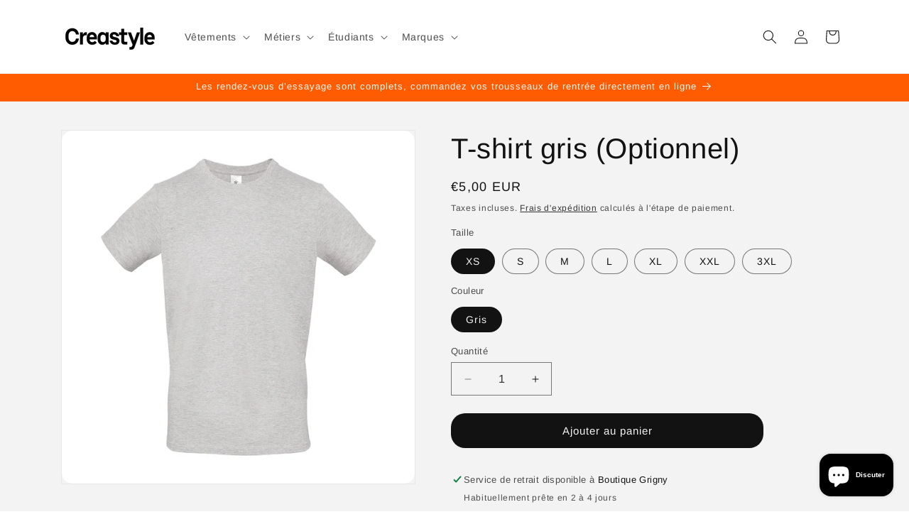

--- FILE ---
content_type: text/javascript; charset=utf-8
request_url: https://creastyle.co/products/t-shirt-gris-optionnel.js
body_size: 1260
content:
{"id":8851602506073,"title":"T-shirt gris (Optionnel)","handle":"t-shirt-gris-optionnel","description":"\u003cp data-mce-fragment=\"1\"\u003e\u003cstrong data-mce-fragment=\"1\"\u003eDescription :\u003c\/strong\u003e\u003c\/p\u003e\n\u003cp data-mce-fragment=\"1\"\u003eConçu pour les amateurs de confort et de style, ce t-shirt basique et de poids moyen, incarne l'alliance parfaite entre qualité et modernité. Découvrez en détail ce qui rend ce t-shirt indispensable dans toute garde-robe, offrant à la fois praticité et élégance.\u003c\/p\u003e\n\u003cp data-mce-fragment=\"1\"\u003e\u003cstrong data-mce-fragment=\"1\"\u003eTissu :\u003c\/strong\u003e\u003c\/p\u003e\n\u003cp data-mce-fragment=\"1\"\u003eFabriqué à partir de 100% coton pré-rétréci à fil de chaîne continu ring-spun (à l'exception des coloris gris : 99% coton pré-rétréci à fil de chaîne continu \/ 1% viscose et Sport Grey : 85% coton pré-rétréci à fil de chaîne continu \/ 15% viscose).\u003c\/p\u003e\n\u003cp data-mce-fragment=\"1\"\u003e\u003cstrong data-mce-fragment=\"1\"\u003eEntretien :\u003c\/strong\u003e\u003c\/p\u003e\n\u003cul data-mce-fragment=\"1\"\u003e\n\u003cli data-mce-fragment=\"1\"\u003eLavage en machine à 40°C maximum pour une fraîcheur durable.\u003c\/li\u003e\n\u003cli data-mce-fragment=\"1\"\u003eLe blanchiment n'est pas recommandé pour préserver la qualité des couleurs.\u003c\/li\u003e\n\u003cli data-mce-fragment=\"1\"\u003eLe sèche-linge est autorisé pour un séchage rapide et pratique.\u003c\/li\u003e\n\u003cli data-mce-fragment=\"1\"\u003eRepassage à moyenne température (max 150°C) pour un aspect impeccable.\u003c\/li\u003e\n\u003cli data-mce-fragment=\"1\"\u003eÉvitez le nettoyage à sec pour prolonger la durée de vie de votre t-shirt.\u003c\/li\u003e\n\u003c\/ul\u003e\n\u003cp data-mce-fragment=\"1\"\u003e\u003cstrong data-mce-fragment=\"1\"\u003eCaractéristiques :\u003c\/strong\u003e\u003c\/p\u003e\n\u003cul data-mce-fragment=\"1\"\u003e\n\u003cli data-mce-fragment=\"1\"\u003eAdapté à la personnalisation\u003c\/li\u003e\n\u003cli data-mce-fragment=\"1\"\u003eBande de propreté au col pour un ajustement impeccable.\u003c\/li\u003e\n\u003cli data-mce-fragment=\"1\"\u003eFinitions en bord-côte délicates pour une touche de modernité.\u003c\/li\u003e\n\u003cli data-mce-fragment=\"1\"\u003eConstruction tubulaire pour une coupe classique et confortable.\u003c\/li\u003e\n\u003cli data-mce-fragment=\"1\"\u003eÉtiquette satinée ajoutant une note d'élégance.\u003c\/li\u003e\n\u003c\/ul\u003e\n\u003cp data-mce-fragment=\"1\"\u003e\u003cstrong data-mce-fragment=\"1\"\u003eAvantages :\u003c\/strong\u003e\u003c\/p\u003e\n\u003cul data-mce-fragment=\"1\"\u003e\n\u003cli data-mce-fragment=\"1\"\u003eConfort optimal grâce au coton pré-rétréci et au fil de chaîne continu ring-spun.\u003c\/li\u003e\n\u003cli data-mce-fragment=\"1\"\u003eStyle polyvalent adapté à toutes les occasions.\u003c\/li\u003e\n\u003cli data-mce-fragment=\"1\"\u003eDurabilité et résistance pour un usage quotidien.\u003c\/li\u003e\n\u003c\/ul\u003e\n\u003cp data-mce-fragment=\"1\"\u003e\u003cstrong data-mce-fragment=\"1\"\u003eUtilisation Recommandée :\u003c\/strong\u003e\u003c\/p\u003e\n\u003cp data-mce-fragment=\"1\"\u003eParfait pour une tenue décontractée au quotidien, il se révèle également idéal pour accompagner vos journées de travail grâce à sa polyvalence et sa résistance. \u003c\/p\u003e","published_at":"2024-04-23T18:42:16+02:00","created_at":"2024-04-23T18:42:17+02:00","vendor":"VELILLA","type":"T-shirt","tags":["#E150","personnalisation","t-shirt"],"price":500,"price_min":500,"price_max":500,"available":true,"price_varies":false,"compare_at_price":null,"compare_at_price_min":0,"compare_at_price_max":0,"compare_at_price_varies":false,"variants":[{"id":48232926282073,"title":"XS \/ Gris","option1":"XS","option2":"Gris","option3":null,"sku":"E153","requires_shipping":true,"taxable":true,"featured_image":null,"available":true,"name":"T-shirt gris (Optionnel) - XS \/ Gris","public_title":"XS \/ Gris","options":["XS","Gris"],"price":500,"weight":300,"compare_at_price":null,"inventory_management":null,"barcode":"26282073","requires_selling_plan":false,"selling_plan_allocations":[]},{"id":48232926609753,"title":"S \/ Gris","option1":"S","option2":"Gris","option3":null,"sku":"E162","requires_shipping":true,"taxable":true,"featured_image":null,"available":true,"name":"T-shirt gris (Optionnel) - S \/ Gris","public_title":"S \/ Gris","options":["S","Gris"],"price":500,"weight":300,"compare_at_price":null,"inventory_management":null,"barcode":"26609753","requires_selling_plan":false,"selling_plan_allocations":[]},{"id":48232926904665,"title":"M \/ Gris","option1":"M","option2":"Gris","option3":null,"sku":"E171","requires_shipping":true,"taxable":true,"featured_image":null,"available":true,"name":"T-shirt gris (Optionnel) - M \/ Gris","public_title":"M \/ Gris","options":["M","Gris"],"price":500,"weight":300,"compare_at_price":null,"inventory_management":null,"barcode":"26904665","requires_selling_plan":false,"selling_plan_allocations":[]},{"id":48232927199577,"title":"L \/ Gris","option1":"L","option2":"Gris","option3":null,"sku":"E180","requires_shipping":true,"taxable":true,"featured_image":null,"available":true,"name":"T-shirt gris (Optionnel) - L \/ Gris","public_title":"L \/ Gris","options":["L","Gris"],"price":500,"weight":300,"compare_at_price":null,"inventory_management":null,"barcode":"27199577","requires_selling_plan":false,"selling_plan_allocations":[]},{"id":48232927527257,"title":"XL \/ Gris","option1":"XL","option2":"Gris","option3":null,"sku":"E189","requires_shipping":true,"taxable":true,"featured_image":null,"available":true,"name":"T-shirt gris (Optionnel) - XL \/ Gris","public_title":"XL \/ Gris","options":["XL","Gris"],"price":500,"weight":300,"compare_at_price":null,"inventory_management":null,"barcode":"27527257","requires_selling_plan":false,"selling_plan_allocations":[]},{"id":48232927822169,"title":"XXL \/ Gris","option1":"XXL","option2":"Gris","option3":null,"sku":"E198","requires_shipping":true,"taxable":true,"featured_image":null,"available":true,"name":"T-shirt gris (Optionnel) - XXL \/ Gris","public_title":"XXL \/ Gris","options":["XXL","Gris"],"price":500,"weight":300,"compare_at_price":null,"inventory_management":null,"barcode":"27822169","requires_selling_plan":false,"selling_plan_allocations":[]},{"id":48232928248153,"title":"3XL \/ Gris","option1":"3XL","option2":"Gris","option3":null,"sku":"E207","requires_shipping":true,"taxable":true,"featured_image":null,"available":true,"name":"T-shirt gris (Optionnel) - 3XL \/ Gris","public_title":"3XL \/ Gris","options":["3XL","Gris"],"price":500,"weight":300,"compare_at_price":null,"inventory_management":null,"barcode":"28248153","requires_selling_plan":false,"selling_plan_allocations":[]}],"images":["\/\/cdn.shopify.com\/s\/files\/1\/0812\/8276\/1049\/files\/Sanstitre-1copie.jpg?v=1713890692"],"featured_image":"\/\/cdn.shopify.com\/s\/files\/1\/0812\/8276\/1049\/files\/Sanstitre-1copie.jpg?v=1713890692","options":[{"name":"Taille","position":1,"values":["XS","S","M","L","XL","XXL","3XL"]},{"name":"Couleur","position":2,"values":["Gris"]}],"url":"\/products\/t-shirt-gris-optionnel","media":[{"alt":null,"id":46427322777945,"position":1,"preview_image":{"aspect_ratio":1.0,"height":1000,"width":1000,"src":"https:\/\/cdn.shopify.com\/s\/files\/1\/0812\/8276\/1049\/files\/Sanstitre-1copie.jpg?v=1713890692"},"aspect_ratio":1.0,"height":1000,"media_type":"image","src":"https:\/\/cdn.shopify.com\/s\/files\/1\/0812\/8276\/1049\/files\/Sanstitre-1copie.jpg?v=1713890692","width":1000}],"requires_selling_plan":false,"selling_plan_groups":[]}

--- FILE ---
content_type: application/x-javascript; charset=utf-8
request_url: https://bundler.nice-team.net/app/shop/status/b0a249-4.myshopify.com.js?1768760700
body_size: -356
content:
var bundler_settings_updated='1746439578';

--- FILE ---
content_type: text/javascript; charset=utf-8
request_url: https://creastyle.co/products/t-shirt-gris-optionnel.js
body_size: 1324
content:
{"id":8851602506073,"title":"T-shirt gris (Optionnel)","handle":"t-shirt-gris-optionnel","description":"\u003cp data-mce-fragment=\"1\"\u003e\u003cstrong data-mce-fragment=\"1\"\u003eDescription :\u003c\/strong\u003e\u003c\/p\u003e\n\u003cp data-mce-fragment=\"1\"\u003eConçu pour les amateurs de confort et de style, ce t-shirt basique et de poids moyen, incarne l'alliance parfaite entre qualité et modernité. Découvrez en détail ce qui rend ce t-shirt indispensable dans toute garde-robe, offrant à la fois praticité et élégance.\u003c\/p\u003e\n\u003cp data-mce-fragment=\"1\"\u003e\u003cstrong data-mce-fragment=\"1\"\u003eTissu :\u003c\/strong\u003e\u003c\/p\u003e\n\u003cp data-mce-fragment=\"1\"\u003eFabriqué à partir de 100% coton pré-rétréci à fil de chaîne continu ring-spun (à l'exception des coloris gris : 99% coton pré-rétréci à fil de chaîne continu \/ 1% viscose et Sport Grey : 85% coton pré-rétréci à fil de chaîne continu \/ 15% viscose).\u003c\/p\u003e\n\u003cp data-mce-fragment=\"1\"\u003e\u003cstrong data-mce-fragment=\"1\"\u003eEntretien :\u003c\/strong\u003e\u003c\/p\u003e\n\u003cul data-mce-fragment=\"1\"\u003e\n\u003cli data-mce-fragment=\"1\"\u003eLavage en machine à 40°C maximum pour une fraîcheur durable.\u003c\/li\u003e\n\u003cli data-mce-fragment=\"1\"\u003eLe blanchiment n'est pas recommandé pour préserver la qualité des couleurs.\u003c\/li\u003e\n\u003cli data-mce-fragment=\"1\"\u003eLe sèche-linge est autorisé pour un séchage rapide et pratique.\u003c\/li\u003e\n\u003cli data-mce-fragment=\"1\"\u003eRepassage à moyenne température (max 150°C) pour un aspect impeccable.\u003c\/li\u003e\n\u003cli data-mce-fragment=\"1\"\u003eÉvitez le nettoyage à sec pour prolonger la durée de vie de votre t-shirt.\u003c\/li\u003e\n\u003c\/ul\u003e\n\u003cp data-mce-fragment=\"1\"\u003e\u003cstrong data-mce-fragment=\"1\"\u003eCaractéristiques :\u003c\/strong\u003e\u003c\/p\u003e\n\u003cul data-mce-fragment=\"1\"\u003e\n\u003cli data-mce-fragment=\"1\"\u003eAdapté à la personnalisation\u003c\/li\u003e\n\u003cli data-mce-fragment=\"1\"\u003eBande de propreté au col pour un ajustement impeccable.\u003c\/li\u003e\n\u003cli data-mce-fragment=\"1\"\u003eFinitions en bord-côte délicates pour une touche de modernité.\u003c\/li\u003e\n\u003cli data-mce-fragment=\"1\"\u003eConstruction tubulaire pour une coupe classique et confortable.\u003c\/li\u003e\n\u003cli data-mce-fragment=\"1\"\u003eÉtiquette satinée ajoutant une note d'élégance.\u003c\/li\u003e\n\u003c\/ul\u003e\n\u003cp data-mce-fragment=\"1\"\u003e\u003cstrong data-mce-fragment=\"1\"\u003eAvantages :\u003c\/strong\u003e\u003c\/p\u003e\n\u003cul data-mce-fragment=\"1\"\u003e\n\u003cli data-mce-fragment=\"1\"\u003eConfort optimal grâce au coton pré-rétréci et au fil de chaîne continu ring-spun.\u003c\/li\u003e\n\u003cli data-mce-fragment=\"1\"\u003eStyle polyvalent adapté à toutes les occasions.\u003c\/li\u003e\n\u003cli data-mce-fragment=\"1\"\u003eDurabilité et résistance pour un usage quotidien.\u003c\/li\u003e\n\u003c\/ul\u003e\n\u003cp data-mce-fragment=\"1\"\u003e\u003cstrong data-mce-fragment=\"1\"\u003eUtilisation Recommandée :\u003c\/strong\u003e\u003c\/p\u003e\n\u003cp data-mce-fragment=\"1\"\u003eParfait pour une tenue décontractée au quotidien, il se révèle également idéal pour accompagner vos journées de travail grâce à sa polyvalence et sa résistance. \u003c\/p\u003e","published_at":"2024-04-23T18:42:16+02:00","created_at":"2024-04-23T18:42:17+02:00","vendor":"VELILLA","type":"T-shirt","tags":["#E150","personnalisation","t-shirt"],"price":500,"price_min":500,"price_max":500,"available":true,"price_varies":false,"compare_at_price":null,"compare_at_price_min":0,"compare_at_price_max":0,"compare_at_price_varies":false,"variants":[{"id":48232926282073,"title":"XS \/ Gris","option1":"XS","option2":"Gris","option3":null,"sku":"E153","requires_shipping":true,"taxable":true,"featured_image":null,"available":true,"name":"T-shirt gris (Optionnel) - XS \/ Gris","public_title":"XS \/ Gris","options":["XS","Gris"],"price":500,"weight":300,"compare_at_price":null,"inventory_management":null,"barcode":"26282073","requires_selling_plan":false,"selling_plan_allocations":[]},{"id":48232926609753,"title":"S \/ Gris","option1":"S","option2":"Gris","option3":null,"sku":"E162","requires_shipping":true,"taxable":true,"featured_image":null,"available":true,"name":"T-shirt gris (Optionnel) - S \/ Gris","public_title":"S \/ Gris","options":["S","Gris"],"price":500,"weight":300,"compare_at_price":null,"inventory_management":null,"barcode":"26609753","requires_selling_plan":false,"selling_plan_allocations":[]},{"id":48232926904665,"title":"M \/ Gris","option1":"M","option2":"Gris","option3":null,"sku":"E171","requires_shipping":true,"taxable":true,"featured_image":null,"available":true,"name":"T-shirt gris (Optionnel) - M \/ Gris","public_title":"M \/ Gris","options":["M","Gris"],"price":500,"weight":300,"compare_at_price":null,"inventory_management":null,"barcode":"26904665","requires_selling_plan":false,"selling_plan_allocations":[]},{"id":48232927199577,"title":"L \/ Gris","option1":"L","option2":"Gris","option3":null,"sku":"E180","requires_shipping":true,"taxable":true,"featured_image":null,"available":true,"name":"T-shirt gris (Optionnel) - L \/ Gris","public_title":"L \/ Gris","options":["L","Gris"],"price":500,"weight":300,"compare_at_price":null,"inventory_management":null,"barcode":"27199577","requires_selling_plan":false,"selling_plan_allocations":[]},{"id":48232927527257,"title":"XL \/ Gris","option1":"XL","option2":"Gris","option3":null,"sku":"E189","requires_shipping":true,"taxable":true,"featured_image":null,"available":true,"name":"T-shirt gris (Optionnel) - XL \/ Gris","public_title":"XL \/ Gris","options":["XL","Gris"],"price":500,"weight":300,"compare_at_price":null,"inventory_management":null,"barcode":"27527257","requires_selling_plan":false,"selling_plan_allocations":[]},{"id":48232927822169,"title":"XXL \/ Gris","option1":"XXL","option2":"Gris","option3":null,"sku":"E198","requires_shipping":true,"taxable":true,"featured_image":null,"available":true,"name":"T-shirt gris (Optionnel) - XXL \/ Gris","public_title":"XXL \/ Gris","options":["XXL","Gris"],"price":500,"weight":300,"compare_at_price":null,"inventory_management":null,"barcode":"27822169","requires_selling_plan":false,"selling_plan_allocations":[]},{"id":48232928248153,"title":"3XL \/ Gris","option1":"3XL","option2":"Gris","option3":null,"sku":"E207","requires_shipping":true,"taxable":true,"featured_image":null,"available":true,"name":"T-shirt gris (Optionnel) - 3XL \/ Gris","public_title":"3XL \/ Gris","options":["3XL","Gris"],"price":500,"weight":300,"compare_at_price":null,"inventory_management":null,"barcode":"28248153","requires_selling_plan":false,"selling_plan_allocations":[]}],"images":["\/\/cdn.shopify.com\/s\/files\/1\/0812\/8276\/1049\/files\/Sanstitre-1copie.jpg?v=1713890692"],"featured_image":"\/\/cdn.shopify.com\/s\/files\/1\/0812\/8276\/1049\/files\/Sanstitre-1copie.jpg?v=1713890692","options":[{"name":"Taille","position":1,"values":["XS","S","M","L","XL","XXL","3XL"]},{"name":"Couleur","position":2,"values":["Gris"]}],"url":"\/products\/t-shirt-gris-optionnel","media":[{"alt":null,"id":46427322777945,"position":1,"preview_image":{"aspect_ratio":1.0,"height":1000,"width":1000,"src":"https:\/\/cdn.shopify.com\/s\/files\/1\/0812\/8276\/1049\/files\/Sanstitre-1copie.jpg?v=1713890692"},"aspect_ratio":1.0,"height":1000,"media_type":"image","src":"https:\/\/cdn.shopify.com\/s\/files\/1\/0812\/8276\/1049\/files\/Sanstitre-1copie.jpg?v=1713890692","width":1000}],"requires_selling_plan":false,"selling_plan_groups":[]}

--- FILE ---
content_type: text/javascript; charset=utf-8
request_url: https://creastyle.co/products/t-shirt-gris-optionnel.js?currency=EUR&country=FR
body_size: 1028
content:
{"id":8851602506073,"title":"T-shirt gris (Optionnel)","handle":"t-shirt-gris-optionnel","description":"\u003cp data-mce-fragment=\"1\"\u003e\u003cstrong data-mce-fragment=\"1\"\u003eDescription :\u003c\/strong\u003e\u003c\/p\u003e\n\u003cp data-mce-fragment=\"1\"\u003eConçu pour les amateurs de confort et de style, ce t-shirt basique et de poids moyen, incarne l'alliance parfaite entre qualité et modernité. Découvrez en détail ce qui rend ce t-shirt indispensable dans toute garde-robe, offrant à la fois praticité et élégance.\u003c\/p\u003e\n\u003cp data-mce-fragment=\"1\"\u003e\u003cstrong data-mce-fragment=\"1\"\u003eTissu :\u003c\/strong\u003e\u003c\/p\u003e\n\u003cp data-mce-fragment=\"1\"\u003eFabriqué à partir de 100% coton pré-rétréci à fil de chaîne continu ring-spun (à l'exception des coloris gris : 99% coton pré-rétréci à fil de chaîne continu \/ 1% viscose et Sport Grey : 85% coton pré-rétréci à fil de chaîne continu \/ 15% viscose).\u003c\/p\u003e\n\u003cp data-mce-fragment=\"1\"\u003e\u003cstrong data-mce-fragment=\"1\"\u003eEntretien :\u003c\/strong\u003e\u003c\/p\u003e\n\u003cul data-mce-fragment=\"1\"\u003e\n\u003cli data-mce-fragment=\"1\"\u003eLavage en machine à 40°C maximum pour une fraîcheur durable.\u003c\/li\u003e\n\u003cli data-mce-fragment=\"1\"\u003eLe blanchiment n'est pas recommandé pour préserver la qualité des couleurs.\u003c\/li\u003e\n\u003cli data-mce-fragment=\"1\"\u003eLe sèche-linge est autorisé pour un séchage rapide et pratique.\u003c\/li\u003e\n\u003cli data-mce-fragment=\"1\"\u003eRepassage à moyenne température (max 150°C) pour un aspect impeccable.\u003c\/li\u003e\n\u003cli data-mce-fragment=\"1\"\u003eÉvitez le nettoyage à sec pour prolonger la durée de vie de votre t-shirt.\u003c\/li\u003e\n\u003c\/ul\u003e\n\u003cp data-mce-fragment=\"1\"\u003e\u003cstrong data-mce-fragment=\"1\"\u003eCaractéristiques :\u003c\/strong\u003e\u003c\/p\u003e\n\u003cul data-mce-fragment=\"1\"\u003e\n\u003cli data-mce-fragment=\"1\"\u003eAdapté à la personnalisation\u003c\/li\u003e\n\u003cli data-mce-fragment=\"1\"\u003eBande de propreté au col pour un ajustement impeccable.\u003c\/li\u003e\n\u003cli data-mce-fragment=\"1\"\u003eFinitions en bord-côte délicates pour une touche de modernité.\u003c\/li\u003e\n\u003cli data-mce-fragment=\"1\"\u003eConstruction tubulaire pour une coupe classique et confortable.\u003c\/li\u003e\n\u003cli data-mce-fragment=\"1\"\u003eÉtiquette satinée ajoutant une note d'élégance.\u003c\/li\u003e\n\u003c\/ul\u003e\n\u003cp data-mce-fragment=\"1\"\u003e\u003cstrong data-mce-fragment=\"1\"\u003eAvantages :\u003c\/strong\u003e\u003c\/p\u003e\n\u003cul data-mce-fragment=\"1\"\u003e\n\u003cli data-mce-fragment=\"1\"\u003eConfort optimal grâce au coton pré-rétréci et au fil de chaîne continu ring-spun.\u003c\/li\u003e\n\u003cli data-mce-fragment=\"1\"\u003eStyle polyvalent adapté à toutes les occasions.\u003c\/li\u003e\n\u003cli data-mce-fragment=\"1\"\u003eDurabilité et résistance pour un usage quotidien.\u003c\/li\u003e\n\u003c\/ul\u003e\n\u003cp data-mce-fragment=\"1\"\u003e\u003cstrong data-mce-fragment=\"1\"\u003eUtilisation Recommandée :\u003c\/strong\u003e\u003c\/p\u003e\n\u003cp data-mce-fragment=\"1\"\u003eParfait pour une tenue décontractée au quotidien, il se révèle également idéal pour accompagner vos journées de travail grâce à sa polyvalence et sa résistance. \u003c\/p\u003e","published_at":"2024-04-23T18:42:16+02:00","created_at":"2024-04-23T18:42:17+02:00","vendor":"VELILLA","type":"T-shirt","tags":["#E150","personnalisation","t-shirt"],"price":500,"price_min":500,"price_max":500,"available":true,"price_varies":false,"compare_at_price":null,"compare_at_price_min":0,"compare_at_price_max":0,"compare_at_price_varies":false,"variants":[{"id":48232926282073,"title":"XS \/ Gris","option1":"XS","option2":"Gris","option3":null,"sku":"E153","requires_shipping":true,"taxable":true,"featured_image":null,"available":true,"name":"T-shirt gris (Optionnel) - XS \/ Gris","public_title":"XS \/ Gris","options":["XS","Gris"],"price":500,"weight":300,"compare_at_price":null,"inventory_management":null,"barcode":"26282073","requires_selling_plan":false,"selling_plan_allocations":[]},{"id":48232926609753,"title":"S \/ Gris","option1":"S","option2":"Gris","option3":null,"sku":"E162","requires_shipping":true,"taxable":true,"featured_image":null,"available":true,"name":"T-shirt gris (Optionnel) - S \/ Gris","public_title":"S \/ Gris","options":["S","Gris"],"price":500,"weight":300,"compare_at_price":null,"inventory_management":null,"barcode":"26609753","requires_selling_plan":false,"selling_plan_allocations":[]},{"id":48232926904665,"title":"M \/ Gris","option1":"M","option2":"Gris","option3":null,"sku":"E171","requires_shipping":true,"taxable":true,"featured_image":null,"available":true,"name":"T-shirt gris (Optionnel) - M \/ Gris","public_title":"M \/ Gris","options":["M","Gris"],"price":500,"weight":300,"compare_at_price":null,"inventory_management":null,"barcode":"26904665","requires_selling_plan":false,"selling_plan_allocations":[]},{"id":48232927199577,"title":"L \/ Gris","option1":"L","option2":"Gris","option3":null,"sku":"E180","requires_shipping":true,"taxable":true,"featured_image":null,"available":true,"name":"T-shirt gris (Optionnel) - L \/ Gris","public_title":"L \/ Gris","options":["L","Gris"],"price":500,"weight":300,"compare_at_price":null,"inventory_management":null,"barcode":"27199577","requires_selling_plan":false,"selling_plan_allocations":[]},{"id":48232927527257,"title":"XL \/ Gris","option1":"XL","option2":"Gris","option3":null,"sku":"E189","requires_shipping":true,"taxable":true,"featured_image":null,"available":true,"name":"T-shirt gris (Optionnel) - XL \/ Gris","public_title":"XL \/ Gris","options":["XL","Gris"],"price":500,"weight":300,"compare_at_price":null,"inventory_management":null,"barcode":"27527257","requires_selling_plan":false,"selling_plan_allocations":[]},{"id":48232927822169,"title":"XXL \/ Gris","option1":"XXL","option2":"Gris","option3":null,"sku":"E198","requires_shipping":true,"taxable":true,"featured_image":null,"available":true,"name":"T-shirt gris (Optionnel) - XXL \/ Gris","public_title":"XXL \/ Gris","options":["XXL","Gris"],"price":500,"weight":300,"compare_at_price":null,"inventory_management":null,"barcode":"27822169","requires_selling_plan":false,"selling_plan_allocations":[]},{"id":48232928248153,"title":"3XL \/ Gris","option1":"3XL","option2":"Gris","option3":null,"sku":"E207","requires_shipping":true,"taxable":true,"featured_image":null,"available":true,"name":"T-shirt gris (Optionnel) - 3XL \/ Gris","public_title":"3XL \/ Gris","options":["3XL","Gris"],"price":500,"weight":300,"compare_at_price":null,"inventory_management":null,"barcode":"28248153","requires_selling_plan":false,"selling_plan_allocations":[]}],"images":["\/\/cdn.shopify.com\/s\/files\/1\/0812\/8276\/1049\/files\/Sanstitre-1copie.jpg?v=1713890692"],"featured_image":"\/\/cdn.shopify.com\/s\/files\/1\/0812\/8276\/1049\/files\/Sanstitre-1copie.jpg?v=1713890692","options":[{"name":"Taille","position":1,"values":["XS","S","M","L","XL","XXL","3XL"]},{"name":"Couleur","position":2,"values":["Gris"]}],"url":"\/products\/t-shirt-gris-optionnel","media":[{"alt":null,"id":46427322777945,"position":1,"preview_image":{"aspect_ratio":1.0,"height":1000,"width":1000,"src":"https:\/\/cdn.shopify.com\/s\/files\/1\/0812\/8276\/1049\/files\/Sanstitre-1copie.jpg?v=1713890692"},"aspect_ratio":1.0,"height":1000,"media_type":"image","src":"https:\/\/cdn.shopify.com\/s\/files\/1\/0812\/8276\/1049\/files\/Sanstitre-1copie.jpg?v=1713890692","width":1000}],"requires_selling_plan":false,"selling_plan_groups":[]}